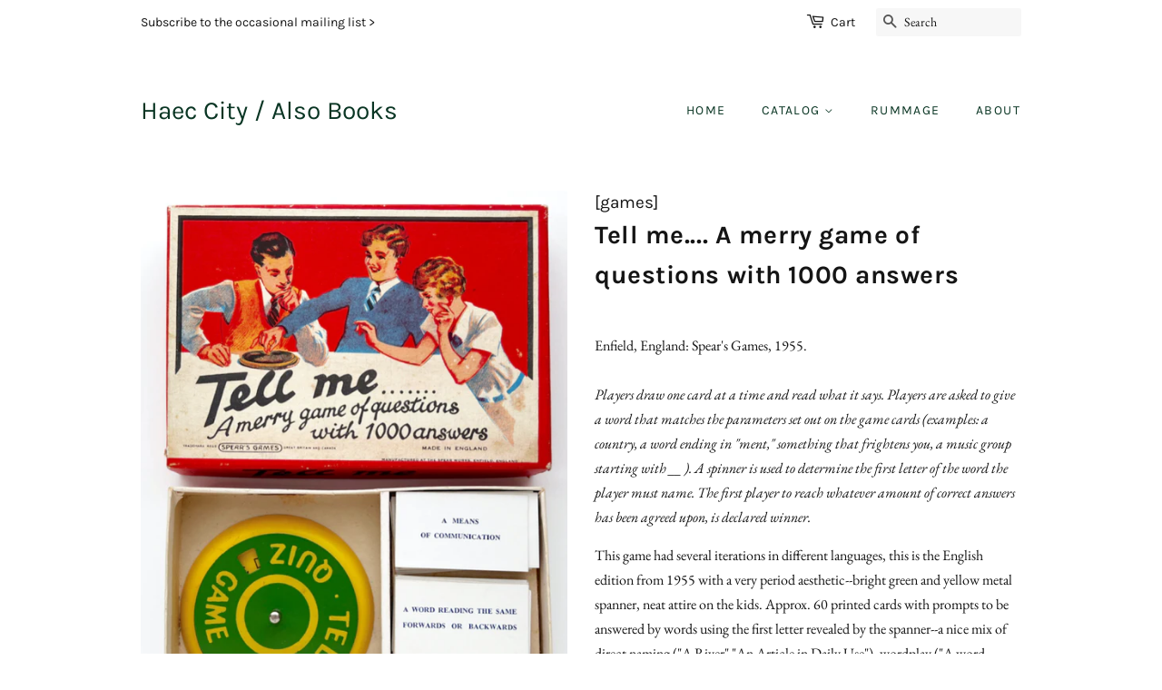

--- FILE ---
content_type: text/html; charset=utf-8
request_url: https://alsobooksbooks.com/products/tell-me-a-merry-game-of-questions-with-1000-answers
body_size: 15634
content:
<!doctype html>
<html class="no-js">
<head>

  <!-- Basic page needs ================================================== -->
  <meta charset="utf-8">
  <meta http-equiv="X-UA-Compatible" content="IE=edge,chrome=1">

  
  <link rel="shortcut icon" href="//alsobooksbooks.com/cdn/shop/files/HCAB_transparent_Small_aa4dc9b1-cf5a-4593-ad4f-f6c8a74acd00_32x32.png?v=1708987536" type="image/png" />
  

  <!-- Title and description ================================================== -->
  <title>
  Tell me.... A merry game of questions with 1000 answers &ndash; Haec City / Also Books
  </title>

  
  <meta name="description" content="Players draw one card at a time and read what it says. Players are asked to give a word that matches the parameters set out on the game cards (examples: a country, a word ending in &quot;ment,&quot; something that frightens you, a music group starting with __ ). A spinner is used to determine the first letter of the word the pla">
  

  <!-- Social meta ================================================== -->
  <!-- /snippets/social-meta-tags.liquid -->




<meta property="og:site_name" content="Haec City / Also Books">
<meta property="og:url" content="https://alsobooksbooks.com/products/tell-me-a-merry-game-of-questions-with-1000-answers">
<meta property="og:title" content="Tell me.... A merry game of questions with 1000 answers">
<meta property="og:type" content="product">
<meta property="og:description" content="Players draw one card at a time and read what it says. Players are asked to give a word that matches the parameters set out on the game cards (examples: a country, a word ending in &quot;ment,&quot; something that frightens you, a music group starting with __ ). A spinner is used to determine the first letter of the word the pla">

  <meta property="og:price:amount" content="30.00">
  <meta property="og:price:currency" content="USD">

<meta property="og:image" content="http://alsobooksbooks.com/cdn/shop/products/Q430_1200x1200.jpg?v=1669305237"><meta property="og:image" content="http://alsobooksbooks.com/cdn/shop/products/Q430_2_1200x1200.jpg?v=1669304784"><meta property="og:image" content="http://alsobooksbooks.com/cdn/shop/products/Q430_3_1200x1200.jpg?v=1669304784">
<meta property="og:image:secure_url" content="https://alsobooksbooks.com/cdn/shop/products/Q430_1200x1200.jpg?v=1669305237"><meta property="og:image:secure_url" content="https://alsobooksbooks.com/cdn/shop/products/Q430_2_1200x1200.jpg?v=1669304784"><meta property="og:image:secure_url" content="https://alsobooksbooks.com/cdn/shop/products/Q430_3_1200x1200.jpg?v=1669304784">


<meta name="twitter:card" content="summary_large_image">
<meta name="twitter:title" content="Tell me.... A merry game of questions with 1000 answers">
<meta name="twitter:description" content="Players draw one card at a time and read what it says. Players are asked to give a word that matches the parameters set out on the game cards (examples: a country, a word ending in &quot;ment,&quot; something that frightens you, a music group starting with __ ). A spinner is used to determine the first letter of the word the pla">


  <!-- Helpers ================================================== -->
  <link rel="canonical" href="https://alsobooksbooks.com/products/tell-me-a-merry-game-of-questions-with-1000-answers">
  <meta name="viewport" content="width=device-width,initial-scale=1">
  <meta name="theme-color" content="#103540">

  <!-- CSS ================================================== -->
  <link href="//alsobooksbooks.com/cdn/shop/t/2/assets/timber.scss.css?v=98347088235157482511759259782" rel="stylesheet" type="text/css" media="all" />
  <link href="//alsobooksbooks.com/cdn/shop/t/2/assets/theme.scss.css?v=8267629315094521671759259781" rel="stylesheet" type="text/css" media="all" />

  <script>
    window.theme = window.theme || {};

    var theme = {
      strings: {
        addToCart: "Add to Cart",
        soldOut: "Sold",
        unavailable: "Unavailable",
        zoomClose: "Close (Esc)",
        zoomPrev: "Previous (Left arrow key)",
        zoomNext: "Next (Right arrow key)",
        addressError: "Error looking up that address",
        addressNoResults: "No results for that address",
        addressQueryLimit: "You have exceeded the Google API usage limit. Consider upgrading to a \u003ca href=\"https:\/\/developers.google.com\/maps\/premium\/usage-limits\"\u003ePremium Plan\u003c\/a\u003e.",
        authError: "There was a problem authenticating your Google Maps API Key."
      },
      settings: {
        // Adding some settings to allow the editor to update correctly when they are changed
        enableWideLayout: false,
        typeAccentTransform: true,
        typeAccentSpacing: true,
        baseFontSize: '16px',
        headerBaseFontSize: '28px',
        accentFontSize: '14px'
      },
      variables: {
        mediaQueryMedium: 'screen and (max-width: 768px)',
        bpSmall: false
      },
      moneyFormat: "${{amount}}"
    }

    document.documentElement.className = document.documentElement.className.replace('no-js', 'supports-js');
  </script>

  <!-- Header hook for plugins ================================================== -->
  <script>window.performance && window.performance.mark && window.performance.mark('shopify.content_for_header.start');</script><meta name="google-site-verification" content="S5-ZXUzUukTPInhT5dBsqoqevXYA-kqldxV6mQkfWSI">
<meta id="shopify-digital-wallet" name="shopify-digital-wallet" content="/31597789229/digital_wallets/dialog">
<meta name="shopify-checkout-api-token" content="adc5cf3c70ecc0398dcbc792be7e3b40">
<link rel="alternate" type="application/json+oembed" href="https://alsobooksbooks.com/products/tell-me-a-merry-game-of-questions-with-1000-answers.oembed">
<script async="async" src="/checkouts/internal/preloads.js?locale=en-US"></script>
<link rel="preconnect" href="https://shop.app" crossorigin="anonymous">
<script async="async" src="https://shop.app/checkouts/internal/preloads.js?locale=en-US&shop_id=31597789229" crossorigin="anonymous"></script>
<script id="apple-pay-shop-capabilities" type="application/json">{"shopId":31597789229,"countryCode":"US","currencyCode":"USD","merchantCapabilities":["supports3DS"],"merchantId":"gid:\/\/shopify\/Shop\/31597789229","merchantName":"Haec City \/ Also Books","requiredBillingContactFields":["postalAddress","email"],"requiredShippingContactFields":["postalAddress","email"],"shippingType":"shipping","supportedNetworks":["visa","masterCard"],"total":{"type":"pending","label":"Haec City \/ Also Books","amount":"1.00"},"shopifyPaymentsEnabled":true,"supportsSubscriptions":true}</script>
<script id="shopify-features" type="application/json">{"accessToken":"adc5cf3c70ecc0398dcbc792be7e3b40","betas":["rich-media-storefront-analytics"],"domain":"alsobooksbooks.com","predictiveSearch":true,"shopId":31597789229,"locale":"en"}</script>
<script>var Shopify = Shopify || {};
Shopify.shop = "also-books.myshopify.com";
Shopify.locale = "en";
Shopify.currency = {"active":"USD","rate":"1.0"};
Shopify.country = "US";
Shopify.theme = {"name":"Minimal","id":85961769005,"schema_name":"Minimal","schema_version":"11.7.8","theme_store_id":380,"role":"main"};
Shopify.theme.handle = "null";
Shopify.theme.style = {"id":null,"handle":null};
Shopify.cdnHost = "alsobooksbooks.com/cdn";
Shopify.routes = Shopify.routes || {};
Shopify.routes.root = "/";</script>
<script type="module">!function(o){(o.Shopify=o.Shopify||{}).modules=!0}(window);</script>
<script>!function(o){function n(){var o=[];function n(){o.push(Array.prototype.slice.apply(arguments))}return n.q=o,n}var t=o.Shopify=o.Shopify||{};t.loadFeatures=n(),t.autoloadFeatures=n()}(window);</script>
<script>
  window.ShopifyPay = window.ShopifyPay || {};
  window.ShopifyPay.apiHost = "shop.app\/pay";
  window.ShopifyPay.redirectState = null;
</script>
<script id="shop-js-analytics" type="application/json">{"pageType":"product"}</script>
<script defer="defer" async type="module" src="//alsobooksbooks.com/cdn/shopifycloud/shop-js/modules/v2/client.init-shop-cart-sync_Bc8-qrdt.en.esm.js"></script>
<script defer="defer" async type="module" src="//alsobooksbooks.com/cdn/shopifycloud/shop-js/modules/v2/chunk.common_CmNk3qlo.esm.js"></script>
<script type="module">
  await import("//alsobooksbooks.com/cdn/shopifycloud/shop-js/modules/v2/client.init-shop-cart-sync_Bc8-qrdt.en.esm.js");
await import("//alsobooksbooks.com/cdn/shopifycloud/shop-js/modules/v2/chunk.common_CmNk3qlo.esm.js");

  window.Shopify.SignInWithShop?.initShopCartSync?.({"fedCMEnabled":true,"windoidEnabled":true});

</script>
<script>
  window.Shopify = window.Shopify || {};
  if (!window.Shopify.featureAssets) window.Shopify.featureAssets = {};
  window.Shopify.featureAssets['shop-js'] = {"shop-cart-sync":["modules/v2/client.shop-cart-sync_DOpY4EW0.en.esm.js","modules/v2/chunk.common_CmNk3qlo.esm.js"],"init-fed-cm":["modules/v2/client.init-fed-cm_D2vsy40D.en.esm.js","modules/v2/chunk.common_CmNk3qlo.esm.js"],"shop-button":["modules/v2/client.shop-button_CI-s0xGZ.en.esm.js","modules/v2/chunk.common_CmNk3qlo.esm.js"],"shop-toast-manager":["modules/v2/client.shop-toast-manager_Cx0C6may.en.esm.js","modules/v2/chunk.common_CmNk3qlo.esm.js"],"init-windoid":["modules/v2/client.init-windoid_CXNAd0Cm.en.esm.js","modules/v2/chunk.common_CmNk3qlo.esm.js"],"init-shop-email-lookup-coordinator":["modules/v2/client.init-shop-email-lookup-coordinator_B9mmbKi4.en.esm.js","modules/v2/chunk.common_CmNk3qlo.esm.js"],"shop-cash-offers":["modules/v2/client.shop-cash-offers_CL9Nay2h.en.esm.js","modules/v2/chunk.common_CmNk3qlo.esm.js","modules/v2/chunk.modal_CvhjeixQ.esm.js"],"avatar":["modules/v2/client.avatar_BTnouDA3.en.esm.js"],"init-shop-cart-sync":["modules/v2/client.init-shop-cart-sync_Bc8-qrdt.en.esm.js","modules/v2/chunk.common_CmNk3qlo.esm.js"],"init-customer-accounts-sign-up":["modules/v2/client.init-customer-accounts-sign-up_C7zhr03q.en.esm.js","modules/v2/client.shop-login-button_BbMx65lK.en.esm.js","modules/v2/chunk.common_CmNk3qlo.esm.js","modules/v2/chunk.modal_CvhjeixQ.esm.js"],"pay-button":["modules/v2/client.pay-button_Bhm3077V.en.esm.js","modules/v2/chunk.common_CmNk3qlo.esm.js"],"init-shop-for-new-customer-accounts":["modules/v2/client.init-shop-for-new-customer-accounts_rLbLSDTe.en.esm.js","modules/v2/client.shop-login-button_BbMx65lK.en.esm.js","modules/v2/chunk.common_CmNk3qlo.esm.js","modules/v2/chunk.modal_CvhjeixQ.esm.js"],"init-customer-accounts":["modules/v2/client.init-customer-accounts_DkVf8Jdu.en.esm.js","modules/v2/client.shop-login-button_BbMx65lK.en.esm.js","modules/v2/chunk.common_CmNk3qlo.esm.js","modules/v2/chunk.modal_CvhjeixQ.esm.js"],"shop-login-button":["modules/v2/client.shop-login-button_BbMx65lK.en.esm.js","modules/v2/chunk.common_CmNk3qlo.esm.js","modules/v2/chunk.modal_CvhjeixQ.esm.js"],"shop-follow-button":["modules/v2/client.shop-follow-button_B-omSWeu.en.esm.js","modules/v2/chunk.common_CmNk3qlo.esm.js","modules/v2/chunk.modal_CvhjeixQ.esm.js"],"lead-capture":["modules/v2/client.lead-capture_DZQFWrYz.en.esm.js","modules/v2/chunk.common_CmNk3qlo.esm.js","modules/v2/chunk.modal_CvhjeixQ.esm.js"],"checkout-modal":["modules/v2/client.checkout-modal_Fp9GouFF.en.esm.js","modules/v2/chunk.common_CmNk3qlo.esm.js","modules/v2/chunk.modal_CvhjeixQ.esm.js"],"shop-login":["modules/v2/client.shop-login_B9KWmZaW.en.esm.js","modules/v2/chunk.common_CmNk3qlo.esm.js","modules/v2/chunk.modal_CvhjeixQ.esm.js"],"payment-terms":["modules/v2/client.payment-terms_Bl_bs7GP.en.esm.js","modules/v2/chunk.common_CmNk3qlo.esm.js","modules/v2/chunk.modal_CvhjeixQ.esm.js"]};
</script>
<script>(function() {
  var isLoaded = false;
  function asyncLoad() {
    if (isLoaded) return;
    isLoaded = true;
    var urls = ["https:\/\/chimpstatic.com\/mcjs-connected\/js\/users\/ae950e1c7a75470e7a0d5429b\/0434e9cd402ff7d1b9b229eb4.js?shop=also-books.myshopify.com"];
    for (var i = 0; i < urls.length; i++) {
      var s = document.createElement('script');
      s.type = 'text/javascript';
      s.async = true;
      s.src = urls[i];
      var x = document.getElementsByTagName('script')[0];
      x.parentNode.insertBefore(s, x);
    }
  };
  if(window.attachEvent) {
    window.attachEvent('onload', asyncLoad);
  } else {
    window.addEventListener('load', asyncLoad, false);
  }
})();</script>
<script id="__st">var __st={"a":31597789229,"offset":-18000,"reqid":"dc0d39df-98d8-420a-b8cd-dd8ca66b635a-1762514364","pageurl":"alsobooksbooks.com\/products\/tell-me-a-merry-game-of-questions-with-1000-answers","u":"35eeae14580b","p":"product","rtyp":"product","rid":7600259825814};</script>
<script>window.ShopifyPaypalV4VisibilityTracking = true;</script>
<script id="captcha-bootstrap">!function(){'use strict';const t='contact',e='account',n='new_comment',o=[[t,t],['blogs',n],['comments',n],[t,'customer']],c=[[e,'customer_login'],[e,'guest_login'],[e,'recover_customer_password'],[e,'create_customer']],r=t=>t.map((([t,e])=>`form[action*='/${t}']:not([data-nocaptcha='true']) input[name='form_type'][value='${e}']`)).join(','),a=t=>()=>t?[...document.querySelectorAll(t)].map((t=>t.form)):[];function s(){const t=[...o],e=r(t);return a(e)}const i='password',u='form_key',d=['recaptcha-v3-token','g-recaptcha-response','h-captcha-response',i],f=()=>{try{return window.sessionStorage}catch{return}},m='__shopify_v',_=t=>t.elements[u];function p(t,e,n=!1){try{const o=window.sessionStorage,c=JSON.parse(o.getItem(e)),{data:r}=function(t){const{data:e,action:n}=t;return t[m]||n?{data:e,action:n}:{data:t,action:n}}(c);for(const[e,n]of Object.entries(r))t.elements[e]&&(t.elements[e].value=n);n&&o.removeItem(e)}catch(o){console.error('form repopulation failed',{error:o})}}const l='form_type',E='cptcha';function T(t){t.dataset[E]=!0}const w=window,h=w.document,L='Shopify',v='ce_forms',y='captcha';let A=!1;((t,e)=>{const n=(g='f06e6c50-85a8-45c8-87d0-21a2b65856fe',I='https://cdn.shopify.com/shopifycloud/storefront-forms-hcaptcha/ce_storefront_forms_captcha_hcaptcha.v1.5.2.iife.js',D={infoText:'Protected by hCaptcha',privacyText:'Privacy',termsText:'Terms'},(t,e,n)=>{const o=w[L][v],c=o.bindForm;if(c)return c(t,g,e,D).then(n);var r;o.q.push([[t,g,e,D],n]),r=I,A||(h.body.append(Object.assign(h.createElement('script'),{id:'captcha-provider',async:!0,src:r})),A=!0)});var g,I,D;w[L]=w[L]||{},w[L][v]=w[L][v]||{},w[L][v].q=[],w[L][y]=w[L][y]||{},w[L][y].protect=function(t,e){n(t,void 0,e),T(t)},Object.freeze(w[L][y]),function(t,e,n,w,h,L){const[v,y,A,g]=function(t,e,n){const i=e?o:[],u=t?c:[],d=[...i,...u],f=r(d),m=r(i),_=r(d.filter((([t,e])=>n.includes(e))));return[a(f),a(m),a(_),s()]}(w,h,L),I=t=>{const e=t.target;return e instanceof HTMLFormElement?e:e&&e.form},D=t=>v().includes(t);t.addEventListener('submit',(t=>{const e=I(t);if(!e)return;const n=D(e)&&!e.dataset.hcaptchaBound&&!e.dataset.recaptchaBound,o=_(e),c=g().includes(e)&&(!o||!o.value);(n||c)&&t.preventDefault(),c&&!n&&(function(t){try{if(!f())return;!function(t){const e=f();if(!e)return;const n=_(t);if(!n)return;const o=n.value;o&&e.removeItem(o)}(t);const e=Array.from(Array(32),(()=>Math.random().toString(36)[2])).join('');!function(t,e){_(t)||t.append(Object.assign(document.createElement('input'),{type:'hidden',name:u})),t.elements[u].value=e}(t,e),function(t,e){const n=f();if(!n)return;const o=[...t.querySelectorAll(`input[type='${i}']`)].map((({name:t})=>t)),c=[...d,...o],r={};for(const[a,s]of new FormData(t).entries())c.includes(a)||(r[a]=s);n.setItem(e,JSON.stringify({[m]:1,action:t.action,data:r}))}(t,e)}catch(e){console.error('failed to persist form',e)}}(e),e.submit())}));const S=(t,e)=>{t&&!t.dataset[E]&&(n(t,e.some((e=>e===t))),T(t))};for(const o of['focusin','change'])t.addEventListener(o,(t=>{const e=I(t);D(e)&&S(e,y())}));const B=e.get('form_key'),M=e.get(l),P=B&&M;t.addEventListener('DOMContentLoaded',(()=>{const t=y();if(P)for(const e of t)e.elements[l].value===M&&p(e,B);[...new Set([...A(),...v().filter((t=>'true'===t.dataset.shopifyCaptcha))])].forEach((e=>S(e,t)))}))}(h,new URLSearchParams(w.location.search),n,t,e,['guest_login'])})(!0,!0)}();</script>
<script integrity="sha256-52AcMU7V7pcBOXWImdc/TAGTFKeNjmkeM1Pvks/DTgc=" data-source-attribution="shopify.loadfeatures" defer="defer" src="//alsobooksbooks.com/cdn/shopifycloud/storefront/assets/storefront/load_feature-81c60534.js" crossorigin="anonymous"></script>
<script crossorigin="anonymous" defer="defer" src="//alsobooksbooks.com/cdn/shopifycloud/storefront/assets/shopify_pay/storefront-65b4c6d7.js?v=20250812"></script>
<script data-source-attribution="shopify.dynamic_checkout.dynamic.init">var Shopify=Shopify||{};Shopify.PaymentButton=Shopify.PaymentButton||{isStorefrontPortableWallets:!0,init:function(){window.Shopify.PaymentButton.init=function(){};var t=document.createElement("script");t.src="https://alsobooksbooks.com/cdn/shopifycloud/portable-wallets/latest/portable-wallets.en.js",t.type="module",document.head.appendChild(t)}};
</script>
<script data-source-attribution="shopify.dynamic_checkout.buyer_consent">
  function portableWalletsHideBuyerConsent(e){var t=document.getElementById("shopify-buyer-consent"),n=document.getElementById("shopify-subscription-policy-button");t&&n&&(t.classList.add("hidden"),t.setAttribute("aria-hidden","true"),n.removeEventListener("click",e))}function portableWalletsShowBuyerConsent(e){var t=document.getElementById("shopify-buyer-consent"),n=document.getElementById("shopify-subscription-policy-button");t&&n&&(t.classList.remove("hidden"),t.removeAttribute("aria-hidden"),n.addEventListener("click",e))}window.Shopify?.PaymentButton&&(window.Shopify.PaymentButton.hideBuyerConsent=portableWalletsHideBuyerConsent,window.Shopify.PaymentButton.showBuyerConsent=portableWalletsShowBuyerConsent);
</script>
<script data-source-attribution="shopify.dynamic_checkout.cart.bootstrap">document.addEventListener("DOMContentLoaded",(function(){function t(){return document.querySelector("shopify-accelerated-checkout-cart, shopify-accelerated-checkout")}if(t())Shopify.PaymentButton.init();else{new MutationObserver((function(e,n){t()&&(Shopify.PaymentButton.init(),n.disconnect())})).observe(document.body,{childList:!0,subtree:!0})}}));
</script>
<link id="shopify-accelerated-checkout-styles" rel="stylesheet" media="screen" href="https://alsobooksbooks.com/cdn/shopifycloud/portable-wallets/latest/accelerated-checkout-backwards-compat.css" crossorigin="anonymous">
<style id="shopify-accelerated-checkout-cart">
        #shopify-buyer-consent {
  margin-top: 1em;
  display: inline-block;
  width: 100%;
}

#shopify-buyer-consent.hidden {
  display: none;
}

#shopify-subscription-policy-button {
  background: none;
  border: none;
  padding: 0;
  text-decoration: underline;
  font-size: inherit;
  cursor: pointer;
}

#shopify-subscription-policy-button::before {
  box-shadow: none;
}

      </style>

<script>window.performance && window.performance.mark && window.performance.mark('shopify.content_for_header.end');</script>

  <script src="//alsobooksbooks.com/cdn/shop/t/2/assets/jquery-2.2.3.min.js?v=58211863146907186831579654136" type="text/javascript"></script>

  <script src="//alsobooksbooks.com/cdn/shop/t/2/assets/lazysizes.min.js?v=155223123402716617051579654136" async="async"></script>

  
  

<link href="https://monorail-edge.shopifysvc.com" rel="dns-prefetch">
<script>(function(){if ("sendBeacon" in navigator && "performance" in window) {try {var session_token_from_headers = performance.getEntriesByType('navigation')[0].serverTiming.find(x => x.name == '_s').description;} catch {var session_token_from_headers = undefined;}var session_cookie_matches = document.cookie.match(/_shopify_s=([^;]*)/);var session_token_from_cookie = session_cookie_matches && session_cookie_matches.length === 2 ? session_cookie_matches[1] : "";var session_token = session_token_from_headers || session_token_from_cookie || "";function handle_abandonment_event(e) {var entries = performance.getEntries().filter(function(entry) {return /monorail-edge.shopifysvc.com/.test(entry.name);});if (!window.abandonment_tracked && entries.length === 0) {window.abandonment_tracked = true;var currentMs = Date.now();var navigation_start = performance.timing.navigationStart;var payload = {shop_id: 31597789229,url: window.location.href,navigation_start,duration: currentMs - navigation_start,session_token,page_type: "product"};window.navigator.sendBeacon("https://monorail-edge.shopifysvc.com/v1/produce", JSON.stringify({schema_id: "online_store_buyer_site_abandonment/1.1",payload: payload,metadata: {event_created_at_ms: currentMs,event_sent_at_ms: currentMs}}));}}window.addEventListener('pagehide', handle_abandonment_event);}}());</script>
<script id="web-pixels-manager-setup">(function e(e,d,r,n,o){if(void 0===o&&(o={}),!Boolean(null===(a=null===(i=window.Shopify)||void 0===i?void 0:i.analytics)||void 0===a?void 0:a.replayQueue)){var i,a;window.Shopify=window.Shopify||{};var t=window.Shopify;t.analytics=t.analytics||{};var s=t.analytics;s.replayQueue=[],s.publish=function(e,d,r){return s.replayQueue.push([e,d,r]),!0};try{self.performance.mark("wpm:start")}catch(e){}var l=function(){var e={modern:/Edge?\/(1{2}[4-9]|1[2-9]\d|[2-9]\d{2}|\d{4,})\.\d+(\.\d+|)|Firefox\/(1{2}[4-9]|1[2-9]\d|[2-9]\d{2}|\d{4,})\.\d+(\.\d+|)|Chrom(ium|e)\/(9{2}|\d{3,})\.\d+(\.\d+|)|(Maci|X1{2}).+ Version\/(15\.\d+|(1[6-9]|[2-9]\d|\d{3,})\.\d+)([,.]\d+|)( \(\w+\)|)( Mobile\/\w+|) Safari\/|Chrome.+OPR\/(9{2}|\d{3,})\.\d+\.\d+|(CPU[ +]OS|iPhone[ +]OS|CPU[ +]iPhone|CPU IPhone OS|CPU iPad OS)[ +]+(15[._]\d+|(1[6-9]|[2-9]\d|\d{3,})[._]\d+)([._]\d+|)|Android:?[ /-](13[3-9]|1[4-9]\d|[2-9]\d{2}|\d{4,})(\.\d+|)(\.\d+|)|Android.+Firefox\/(13[5-9]|1[4-9]\d|[2-9]\d{2}|\d{4,})\.\d+(\.\d+|)|Android.+Chrom(ium|e)\/(13[3-9]|1[4-9]\d|[2-9]\d{2}|\d{4,})\.\d+(\.\d+|)|SamsungBrowser\/([2-9]\d|\d{3,})\.\d+/,legacy:/Edge?\/(1[6-9]|[2-9]\d|\d{3,})\.\d+(\.\d+|)|Firefox\/(5[4-9]|[6-9]\d|\d{3,})\.\d+(\.\d+|)|Chrom(ium|e)\/(5[1-9]|[6-9]\d|\d{3,})\.\d+(\.\d+|)([\d.]+$|.*Safari\/(?![\d.]+ Edge\/[\d.]+$))|(Maci|X1{2}).+ Version\/(10\.\d+|(1[1-9]|[2-9]\d|\d{3,})\.\d+)([,.]\d+|)( \(\w+\)|)( Mobile\/\w+|) Safari\/|Chrome.+OPR\/(3[89]|[4-9]\d|\d{3,})\.\d+\.\d+|(CPU[ +]OS|iPhone[ +]OS|CPU[ +]iPhone|CPU IPhone OS|CPU iPad OS)[ +]+(10[._]\d+|(1[1-9]|[2-9]\d|\d{3,})[._]\d+)([._]\d+|)|Android:?[ /-](13[3-9]|1[4-9]\d|[2-9]\d{2}|\d{4,})(\.\d+|)(\.\d+|)|Mobile Safari.+OPR\/([89]\d|\d{3,})\.\d+\.\d+|Android.+Firefox\/(13[5-9]|1[4-9]\d|[2-9]\d{2}|\d{4,})\.\d+(\.\d+|)|Android.+Chrom(ium|e)\/(13[3-9]|1[4-9]\d|[2-9]\d{2}|\d{4,})\.\d+(\.\d+|)|Android.+(UC? ?Browser|UCWEB|U3)[ /]?(15\.([5-9]|\d{2,})|(1[6-9]|[2-9]\d|\d{3,})\.\d+)\.\d+|SamsungBrowser\/(5\.\d+|([6-9]|\d{2,})\.\d+)|Android.+MQ{2}Browser\/(14(\.(9|\d{2,})|)|(1[5-9]|[2-9]\d|\d{3,})(\.\d+|))(\.\d+|)|K[Aa][Ii]OS\/(3\.\d+|([4-9]|\d{2,})\.\d+)(\.\d+|)/},d=e.modern,r=e.legacy,n=navigator.userAgent;return n.match(d)?"modern":n.match(r)?"legacy":"unknown"}(),u="modern"===l?"modern":"legacy",c=(null!=n?n:{modern:"",legacy:""})[u],f=function(e){return[e.baseUrl,"/wpm","/b",e.hashVersion,"modern"===e.buildTarget?"m":"l",".js"].join("")}({baseUrl:d,hashVersion:r,buildTarget:u}),m=function(e){var d=e.version,r=e.bundleTarget,n=e.surface,o=e.pageUrl,i=e.monorailEndpoint;return{emit:function(e){var a=e.status,t=e.errorMsg,s=(new Date).getTime(),l=JSON.stringify({metadata:{event_sent_at_ms:s},events:[{schema_id:"web_pixels_manager_load/3.1",payload:{version:d,bundle_target:r,page_url:o,status:a,surface:n,error_msg:t},metadata:{event_created_at_ms:s}}]});if(!i)return console&&console.warn&&console.warn("[Web Pixels Manager] No Monorail endpoint provided, skipping logging."),!1;try{return self.navigator.sendBeacon.bind(self.navigator)(i,l)}catch(e){}var u=new XMLHttpRequest;try{return u.open("POST",i,!0),u.setRequestHeader("Content-Type","text/plain"),u.send(l),!0}catch(e){return console&&console.warn&&console.warn("[Web Pixels Manager] Got an unhandled error while logging to Monorail."),!1}}}}({version:r,bundleTarget:l,surface:e.surface,pageUrl:self.location.href,monorailEndpoint:e.monorailEndpoint});try{o.browserTarget=l,function(e){var d=e.src,r=e.async,n=void 0===r||r,o=e.onload,i=e.onerror,a=e.sri,t=e.scriptDataAttributes,s=void 0===t?{}:t,l=document.createElement("script"),u=document.querySelector("head"),c=document.querySelector("body");if(l.async=n,l.src=d,a&&(l.integrity=a,l.crossOrigin="anonymous"),s)for(var f in s)if(Object.prototype.hasOwnProperty.call(s,f))try{l.dataset[f]=s[f]}catch(e){}if(o&&l.addEventListener("load",o),i&&l.addEventListener("error",i),u)u.appendChild(l);else{if(!c)throw new Error("Did not find a head or body element to append the script");c.appendChild(l)}}({src:f,async:!0,onload:function(){if(!function(){var e,d;return Boolean(null===(d=null===(e=window.Shopify)||void 0===e?void 0:e.analytics)||void 0===d?void 0:d.initialized)}()){var d=window.webPixelsManager.init(e)||void 0;if(d){var r=window.Shopify.analytics;r.replayQueue.forEach((function(e){var r=e[0],n=e[1],o=e[2];d.publishCustomEvent(r,n,o)})),r.replayQueue=[],r.publish=d.publishCustomEvent,r.visitor=d.visitor,r.initialized=!0}}},onerror:function(){return m.emit({status:"failed",errorMsg:"".concat(f," has failed to load")})},sri:function(e){var d=/^sha384-[A-Za-z0-9+/=]+$/;return"string"==typeof e&&d.test(e)}(c)?c:"",scriptDataAttributes:o}),m.emit({status:"loading"})}catch(e){m.emit({status:"failed",errorMsg:(null==e?void 0:e.message)||"Unknown error"})}}})({shopId: 31597789229,storefrontBaseUrl: "https://alsobooksbooks.com",extensionsBaseUrl: "https://extensions.shopifycdn.com/cdn/shopifycloud/web-pixels-manager",monorailEndpoint: "https://monorail-edge.shopifysvc.com/unstable/produce_batch",surface: "storefront-renderer",enabledBetaFlags: ["2dca8a86"],webPixelsConfigList: [{"id":"547422358","configuration":"{\"config\":\"{\\\"pixel_id\\\":\\\"G-FMQ3GN3DYN\\\",\\\"gtag_events\\\":[{\\\"type\\\":\\\"begin_checkout\\\",\\\"action_label\\\":\\\"G-FMQ3GN3DYN\\\"},{\\\"type\\\":\\\"search\\\",\\\"action_label\\\":\\\"G-FMQ3GN3DYN\\\"},{\\\"type\\\":\\\"view_item\\\",\\\"action_label\\\":[\\\"G-FMQ3GN3DYN\\\",\\\"MC-LS0GKMT11D\\\"]},{\\\"type\\\":\\\"purchase\\\",\\\"action_label\\\":[\\\"G-FMQ3GN3DYN\\\",\\\"MC-LS0GKMT11D\\\"]},{\\\"type\\\":\\\"page_view\\\",\\\"action_label\\\":[\\\"G-FMQ3GN3DYN\\\",\\\"MC-LS0GKMT11D\\\"]},{\\\"type\\\":\\\"add_payment_info\\\",\\\"action_label\\\":\\\"G-FMQ3GN3DYN\\\"},{\\\"type\\\":\\\"add_to_cart\\\",\\\"action_label\\\":\\\"G-FMQ3GN3DYN\\\"}],\\\"enable_monitoring_mode\\\":false}\"}","eventPayloadVersion":"v1","runtimeContext":"OPEN","scriptVersion":"b2a88bafab3e21179ed38636efcd8a93","type":"APP","apiClientId":1780363,"privacyPurposes":[],"dataSharingAdjustments":{"protectedCustomerApprovalScopes":["read_customer_address","read_customer_email","read_customer_name","read_customer_personal_data","read_customer_phone"]}},{"id":"shopify-app-pixel","configuration":"{}","eventPayloadVersion":"v1","runtimeContext":"STRICT","scriptVersion":"0450","apiClientId":"shopify-pixel","type":"APP","privacyPurposes":["ANALYTICS","MARKETING"]},{"id":"shopify-custom-pixel","eventPayloadVersion":"v1","runtimeContext":"LAX","scriptVersion":"0450","apiClientId":"shopify-pixel","type":"CUSTOM","privacyPurposes":["ANALYTICS","MARKETING"]}],isMerchantRequest: false,initData: {"shop":{"name":"Haec City \/ Also Books","paymentSettings":{"currencyCode":"USD"},"myshopifyDomain":"also-books.myshopify.com","countryCode":"US","storefrontUrl":"https:\/\/alsobooksbooks.com"},"customer":null,"cart":null,"checkout":null,"productVariants":[{"price":{"amount":30.0,"currencyCode":"USD"},"product":{"title":"Tell me.... A merry game of questions with 1000 answers","vendor":"[games]","id":"7600259825814","untranslatedTitle":"Tell me.... A merry game of questions with 1000 answers","url":"\/products\/tell-me-a-merry-game-of-questions-with-1000-answers","type":"Object"},"id":"42154215768214","image":{"src":"\/\/alsobooksbooks.com\/cdn\/shop\/products\/Q430.jpg?v=1669305237"},"sku":"Q430","title":"Default Title","untranslatedTitle":"Default Title"}],"purchasingCompany":null},},"https://alsobooksbooks.com/cdn","ae1676cfwd2530674p4253c800m34e853cb",{"modern":"","legacy":""},{"shopId":"31597789229","storefrontBaseUrl":"https:\/\/alsobooksbooks.com","extensionBaseUrl":"https:\/\/extensions.shopifycdn.com\/cdn\/shopifycloud\/web-pixels-manager","surface":"storefront-renderer","enabledBetaFlags":"[\"2dca8a86\"]","isMerchantRequest":"false","hashVersion":"ae1676cfwd2530674p4253c800m34e853cb","publish":"custom","events":"[[\"page_viewed\",{}],[\"product_viewed\",{\"productVariant\":{\"price\":{\"amount\":30.0,\"currencyCode\":\"USD\"},\"product\":{\"title\":\"Tell me.... A merry game of questions with 1000 answers\",\"vendor\":\"[games]\",\"id\":\"7600259825814\",\"untranslatedTitle\":\"Tell me.... A merry game of questions with 1000 answers\",\"url\":\"\/products\/tell-me-a-merry-game-of-questions-with-1000-answers\",\"type\":\"Object\"},\"id\":\"42154215768214\",\"image\":{\"src\":\"\/\/alsobooksbooks.com\/cdn\/shop\/products\/Q430.jpg?v=1669305237\"},\"sku\":\"Q430\",\"title\":\"Default Title\",\"untranslatedTitle\":\"Default Title\"}}]]"});</script><script>
  window.ShopifyAnalytics = window.ShopifyAnalytics || {};
  window.ShopifyAnalytics.meta = window.ShopifyAnalytics.meta || {};
  window.ShopifyAnalytics.meta.currency = 'USD';
  var meta = {"product":{"id":7600259825814,"gid":"gid:\/\/shopify\/Product\/7600259825814","vendor":"[games]","type":"Object","variants":[{"id":42154215768214,"price":3000,"name":"Tell me.... A merry game of questions with 1000 answers","public_title":null,"sku":"Q430"}],"remote":false},"page":{"pageType":"product","resourceType":"product","resourceId":7600259825814}};
  for (var attr in meta) {
    window.ShopifyAnalytics.meta[attr] = meta[attr];
  }
</script>
<script class="analytics">
  (function () {
    var customDocumentWrite = function(content) {
      var jquery = null;

      if (window.jQuery) {
        jquery = window.jQuery;
      } else if (window.Checkout && window.Checkout.$) {
        jquery = window.Checkout.$;
      }

      if (jquery) {
        jquery('body').append(content);
      }
    };

    var hasLoggedConversion = function(token) {
      if (token) {
        return document.cookie.indexOf('loggedConversion=' + token) !== -1;
      }
      return false;
    }

    var setCookieIfConversion = function(token) {
      if (token) {
        var twoMonthsFromNow = new Date(Date.now());
        twoMonthsFromNow.setMonth(twoMonthsFromNow.getMonth() + 2);

        document.cookie = 'loggedConversion=' + token + '; expires=' + twoMonthsFromNow;
      }
    }

    var trekkie = window.ShopifyAnalytics.lib = window.trekkie = window.trekkie || [];
    if (trekkie.integrations) {
      return;
    }
    trekkie.methods = [
      'identify',
      'page',
      'ready',
      'track',
      'trackForm',
      'trackLink'
    ];
    trekkie.factory = function(method) {
      return function() {
        var args = Array.prototype.slice.call(arguments);
        args.unshift(method);
        trekkie.push(args);
        return trekkie;
      };
    };
    for (var i = 0; i < trekkie.methods.length; i++) {
      var key = trekkie.methods[i];
      trekkie[key] = trekkie.factory(key);
    }
    trekkie.load = function(config) {
      trekkie.config = config || {};
      trekkie.config.initialDocumentCookie = document.cookie;
      var first = document.getElementsByTagName('script')[0];
      var script = document.createElement('script');
      script.type = 'text/javascript';
      script.onerror = function(e) {
        var scriptFallback = document.createElement('script');
        scriptFallback.type = 'text/javascript';
        scriptFallback.onerror = function(error) {
                var Monorail = {
      produce: function produce(monorailDomain, schemaId, payload) {
        var currentMs = new Date().getTime();
        var event = {
          schema_id: schemaId,
          payload: payload,
          metadata: {
            event_created_at_ms: currentMs,
            event_sent_at_ms: currentMs
          }
        };
        return Monorail.sendRequest("https://" + monorailDomain + "/v1/produce", JSON.stringify(event));
      },
      sendRequest: function sendRequest(endpointUrl, payload) {
        // Try the sendBeacon API
        if (window && window.navigator && typeof window.navigator.sendBeacon === 'function' && typeof window.Blob === 'function' && !Monorail.isIos12()) {
          var blobData = new window.Blob([payload], {
            type: 'text/plain'
          });

          if (window.navigator.sendBeacon(endpointUrl, blobData)) {
            return true;
          } // sendBeacon was not successful

        } // XHR beacon

        var xhr = new XMLHttpRequest();

        try {
          xhr.open('POST', endpointUrl);
          xhr.setRequestHeader('Content-Type', 'text/plain');
          xhr.send(payload);
        } catch (e) {
          console.log(e);
        }

        return false;
      },
      isIos12: function isIos12() {
        return window.navigator.userAgent.lastIndexOf('iPhone; CPU iPhone OS 12_') !== -1 || window.navigator.userAgent.lastIndexOf('iPad; CPU OS 12_') !== -1;
      }
    };
    Monorail.produce('monorail-edge.shopifysvc.com',
      'trekkie_storefront_load_errors/1.1',
      {shop_id: 31597789229,
      theme_id: 85961769005,
      app_name: "storefront",
      context_url: window.location.href,
      source_url: "//alsobooksbooks.com/cdn/s/trekkie.storefront.5ad93876886aa0a32f5bade9f25632a26c6f183a.min.js"});

        };
        scriptFallback.async = true;
        scriptFallback.src = '//alsobooksbooks.com/cdn/s/trekkie.storefront.5ad93876886aa0a32f5bade9f25632a26c6f183a.min.js';
        first.parentNode.insertBefore(scriptFallback, first);
      };
      script.async = true;
      script.src = '//alsobooksbooks.com/cdn/s/trekkie.storefront.5ad93876886aa0a32f5bade9f25632a26c6f183a.min.js';
      first.parentNode.insertBefore(script, first);
    };
    trekkie.load(
      {"Trekkie":{"appName":"storefront","development":false,"defaultAttributes":{"shopId":31597789229,"isMerchantRequest":null,"themeId":85961769005,"themeCityHash":"2770642395224025552","contentLanguage":"en","currency":"USD","eventMetadataId":"01f46039-2c5b-4d38-92ea-fcfbc05cc877"},"isServerSideCookieWritingEnabled":true,"monorailRegion":"shop_domain","enabledBetaFlags":["f0df213a"]},"Session Attribution":{},"S2S":{"facebookCapiEnabled":false,"source":"trekkie-storefront-renderer","apiClientId":580111}}
    );

    var loaded = false;
    trekkie.ready(function() {
      if (loaded) return;
      loaded = true;

      window.ShopifyAnalytics.lib = window.trekkie;

      var originalDocumentWrite = document.write;
      document.write = customDocumentWrite;
      try { window.ShopifyAnalytics.merchantGoogleAnalytics.call(this); } catch(error) {};
      document.write = originalDocumentWrite;

      window.ShopifyAnalytics.lib.page(null,{"pageType":"product","resourceType":"product","resourceId":7600259825814,"shopifyEmitted":true});

      var match = window.location.pathname.match(/checkouts\/(.+)\/(thank_you|post_purchase)/)
      var token = match? match[1]: undefined;
      if (!hasLoggedConversion(token)) {
        setCookieIfConversion(token);
        window.ShopifyAnalytics.lib.track("Viewed Product",{"currency":"USD","variantId":42154215768214,"productId":7600259825814,"productGid":"gid:\/\/shopify\/Product\/7600259825814","name":"Tell me.... A merry game of questions with 1000 answers","price":"30.00","sku":"Q430","brand":"[games]","variant":null,"category":"Object","nonInteraction":true,"remote":false},undefined,undefined,{"shopifyEmitted":true});
      window.ShopifyAnalytics.lib.track("monorail:\/\/trekkie_storefront_viewed_product\/1.1",{"currency":"USD","variantId":42154215768214,"productId":7600259825814,"productGid":"gid:\/\/shopify\/Product\/7600259825814","name":"Tell me.... A merry game of questions with 1000 answers","price":"30.00","sku":"Q430","brand":"[games]","variant":null,"category":"Object","nonInteraction":true,"remote":false,"referer":"https:\/\/alsobooksbooks.com\/products\/tell-me-a-merry-game-of-questions-with-1000-answers"});
      }
    });


        var eventsListenerScript = document.createElement('script');
        eventsListenerScript.async = true;
        eventsListenerScript.src = "//alsobooksbooks.com/cdn/shopifycloud/storefront/assets/shop_events_listener-3da45d37.js";
        document.getElementsByTagName('head')[0].appendChild(eventsListenerScript);

})();</script>
  <script>
  if (!window.ga || (window.ga && typeof window.ga !== 'function')) {
    window.ga = function ga() {
      (window.ga.q = window.ga.q || []).push(arguments);
      if (window.Shopify && window.Shopify.analytics && typeof window.Shopify.analytics.publish === 'function') {
        window.Shopify.analytics.publish("ga_stub_called", {}, {sendTo: "google_osp_migration"});
      }
      console.error("Shopify's Google Analytics stub called with:", Array.from(arguments), "\nSee https://help.shopify.com/manual/promoting-marketing/pixels/pixel-migration#google for more information.");
    };
    if (window.Shopify && window.Shopify.analytics && typeof window.Shopify.analytics.publish === 'function') {
      window.Shopify.analytics.publish("ga_stub_initialized", {}, {sendTo: "google_osp_migration"});
    }
  }
</script>
<script
  defer
  src="https://alsobooksbooks.com/cdn/shopifycloud/perf-kit/shopify-perf-kit-2.1.2.min.js"
  data-application="storefront-renderer"
  data-shop-id="31597789229"
  data-render-region="gcp-us-central1"
  data-page-type="product"
  data-theme-instance-id="85961769005"
  data-theme-name="Minimal"
  data-theme-version="11.7.8"
  data-monorail-region="shop_domain"
  data-resource-timing-sampling-rate="10"
  data-shs="true"
  data-shs-beacon="true"
  data-shs-export-with-fetch="true"
  data-shs-logs-sample-rate="1"
></script>
</head>

<body id="tell-me-a-merry-game-of-questions-with-1000-answers" class="template-product">

  <div id="shopify-section-header" class="shopify-section"><style>
  .logo__image-wrapper {
    max-width: 60px;
  }
  /*================= If logo is above navigation ================== */
  

  /*============ If logo is on the same line as navigation ============ */
  


  
    @media screen and (min-width: 769px) {
      .site-nav {
        text-align: right!important;
      }
    }
  
</style>

<div data-section-id="header" data-section-type="header-section">
  <div class="header-bar">
    <div class="wrapper medium-down--hide">
      <div class="post-large--display-table">

        
          <div class="header-bar__left post-large--display-table-cell">

            

            

            
              <div class="header-bar__module header-bar__message">
                
                  <a href="https://mailchi.mp/38136ee2ddf4/hcab">
                
                  Subscribe to the occasional mailing list &gt;
                
                  </a>
                
              </div>
            

          </div>
        

        <div class="header-bar__right post-large--display-table-cell">

          

          <div class="header-bar__module">
            <span class="header-bar__sep" aria-hidden="true"></span>
            <a href="/cart" class="cart-page-link">
              <span class="icon icon-cart header-bar__cart-icon" aria-hidden="true"></span>
            </a>
          </div>

          <div class="header-bar__module">
            <a href="/cart" class="cart-page-link">
              Cart
              <span class="cart-count header-bar__cart-count hidden-count">0</span>
            </a>
          </div>

          
            
              <div class="header-bar__module header-bar__search">
                


  <form action="/search" method="get" class="header-bar__search-form clearfix" role="search">
    
    <button type="submit" class="btn btn--search icon-fallback-text header-bar__search-submit">
      <span class="icon icon-search" aria-hidden="true"></span>
      <span class="fallback-text">Search</span>
    </button>
    <input type="search" name="q" value="" aria-label="Search" class="header-bar__search-input" placeholder="Search">
  </form>


              </div>
            
          

        </div>
      </div>
    </div>

    <div class="wrapper post-large--hide announcement-bar--mobile">
      
        
          <a href="https://mailchi.mp/38136ee2ddf4/hcab">
        
          <span>Subscribe to the occasional mailing list &gt;</span>
        
          </a>
        
      
    </div>

    <div class="wrapper post-large--hide">
      
        <button type="button" class="mobile-nav-trigger" id="MobileNavTrigger" aria-controls="MobileNav" aria-expanded="false">
          <span class="icon icon-hamburger" aria-hidden="true"></span>
          Menu
        </button>
      
      <a href="/cart" class="cart-page-link mobile-cart-page-link">
        <span class="icon icon-cart header-bar__cart-icon" aria-hidden="true"></span>
        Cart <span class="cart-count hidden-count">0</span>
      </a>
    </div>
    <nav role="navigation">
  <ul id="MobileNav" class="mobile-nav post-large--hide">
    
      
        <li class="mobile-nav__link">
          <a
            href="/"
            class="mobile-nav"
            >
            Home
          </a>
        </li>
      
    
      
        
        <li class="mobile-nav__link" aria-haspopup="true">
          <a
            href="/collections"
            class="mobile-nav__sublist-trigger"
            aria-controls="MobileNav-Parent-2"
            aria-expanded="false">
            Catalog
            <span class="icon-fallback-text mobile-nav__sublist-expand" aria-hidden="true">
  <span class="icon icon-plus" aria-hidden="true"></span>
  <span class="fallback-text">+</span>
</span>
<span class="icon-fallback-text mobile-nav__sublist-contract" aria-hidden="true">
  <span class="icon icon-minus" aria-hidden="true"></span>
  <span class="fallback-text">-</span>
</span>

          </a>
          <ul
            id="MobileNav-Parent-2"
            class="mobile-nav__sublist">
            
            
              
                <li class="mobile-nav__sublist-link">
                  <a
                    href="/collections"
                    >
                    Collections
                  </a>
                </li>
              
            
              
                <li class="mobile-nav__sublist-link">
                  <a
                    href="https://alsobooksbooks.com/collections/books?page=1&sort_by=created-descending"
                    >
                    Books
                  </a>
                </li>
              
            
              
                <li class="mobile-nav__sublist-link">
                  <a
                    href="/collections/objects"
                    >
                    Objects
                  </a>
                </li>
              
            
              
                <li class="mobile-nav__sublist-link">
                  <a
                    href="/collections/images"
                    >
                    Images
                  </a>
                </li>
              
            
              
                <li class="mobile-nav__sublist-link">
                  <a
                    href="/collections/all"
                    >
                    All
                  </a>
                </li>
              
            
              
                <li class="mobile-nav__sublist-link">
                  <a
                    href="/pages/catalogs"
                    >
                    PDF Catalogs
                  </a>
                </li>
              
            
          </ul>
        </li>
      
    
      
        <li class="mobile-nav__link">
          <a
            href="http://haeccity.cargo.site"
            class="mobile-nav"
            >
            Rummage
          </a>
        </li>
      
    
      
        <li class="mobile-nav__link">
          <a
            href="/pages/about"
            class="mobile-nav"
            >
            About
          </a>
        </li>
      
    

    

    <li class="mobile-nav__link">
      
        <div class="header-bar__module header-bar__search">
          


  <form action="/search" method="get" class="header-bar__search-form clearfix" role="search">
    
    <button type="submit" class="btn btn--search icon-fallback-text header-bar__search-submit">
      <span class="icon icon-search" aria-hidden="true"></span>
      <span class="fallback-text">Search</span>
    </button>
    <input type="search" name="q" value="" aria-label="Search" class="header-bar__search-input" placeholder="Search">
  </form>


        </div>
      
    </li>
  </ul>
</nav>

  </div>

  <header class="site-header" role="banner">
    <div class="wrapper">

      
        <div class="grid--full post-large--display-table">
          <div class="grid__item post-large--one-third post-large--display-table-cell">
            
              <div class="h1 site-header__logo post-large--left" itemscope itemtype="http://schema.org/Organization">
            
              
                <a href="/" itemprop="url">Haec City / Also Books</a>
              
            
              </div>
            
          </div>
          <div class="grid__item post-large--two-thirds post-large--display-table-cell medium-down--hide">
            
<nav>
  <ul class="site-nav" id="AccessibleNav">
    
      
        <li>
          <a
            href="/"
            class="site-nav__link"
            data-meganav-type="child"
            >
              Home
          </a>
        </li>
      
    
      
      
        <li
          class="site-nav--has-dropdown "
          aria-haspopup="true">
          <a
            href="/collections"
            class="site-nav__link"
            data-meganav-type="parent"
            aria-controls="MenuParent-2"
            aria-expanded="false"
            >
              Catalog
              <span class="icon icon-arrow-down" aria-hidden="true"></span>
          </a>
          <ul
            id="MenuParent-2"
            class="site-nav__dropdown "
            data-meganav-dropdown>
            
              
                <li>
                  <a
                    href="/collections"
                    class="site-nav__link"
                    data-meganav-type="child"
                    
                    tabindex="-1">
                      Collections
                  </a>
                </li>
              
            
              
                <li>
                  <a
                    href="https://alsobooksbooks.com/collections/books?page=1&sort_by=created-descending"
                    class="site-nav__link"
                    data-meganav-type="child"
                    
                    tabindex="-1">
                      Books
                  </a>
                </li>
              
            
              
                <li>
                  <a
                    href="/collections/objects"
                    class="site-nav__link"
                    data-meganav-type="child"
                    
                    tabindex="-1">
                      Objects
                  </a>
                </li>
              
            
              
                <li>
                  <a
                    href="/collections/images"
                    class="site-nav__link"
                    data-meganav-type="child"
                    
                    tabindex="-1">
                      Images
                  </a>
                </li>
              
            
              
                <li>
                  <a
                    href="/collections/all"
                    class="site-nav__link"
                    data-meganav-type="child"
                    
                    tabindex="-1">
                      All
                  </a>
                </li>
              
            
              
                <li>
                  <a
                    href="/pages/catalogs"
                    class="site-nav__link"
                    data-meganav-type="child"
                    
                    tabindex="-1">
                      PDF Catalogs
                  </a>
                </li>
              
            
          </ul>
        </li>
      
    
      
        <li>
          <a
            href="http://haeccity.cargo.site"
            class="site-nav__link"
            data-meganav-type="child"
            >
              Rummage
          </a>
        </li>
      
    
      
        <li>
          <a
            href="/pages/about"
            class="site-nav__link"
            data-meganav-type="child"
            >
              About
          </a>
        </li>
      
    
  </ul>
</nav>

          </div>
        </div>
      

    </div>
  </header>
</div>



</div>

  <main class="wrapper main-content" role="main">
    <div class="grid">
        <div class="grid__item">
          

<div id="shopify-section-product-template" class="shopify-section"><div
  itemscope
  itemtype="http://schema.org/Product"
  id="ProductSection"
  data-section-id="product-template"
  data-section-type="product-template"
  data-image-zoom-type="lightbox"
  data-show-extra-tab="false"
  data-extra-tab-content=""
  data-enable-history-state="true"
>
  

  

  <meta itemprop="url" content="https://alsobooksbooks.com/products/tell-me-a-merry-game-of-questions-with-1000-answers">
  <meta itemprop="image" content="//alsobooksbooks.com/cdn/shop/products/Q430_grande.jpg?v=1669305237">

  <div class="product-single">
    <div class="grid product-single__hero">
      <div class="grid__item post-large--one-half">
        
          <div class="product-single__photos">
            

            
              
              
<style>
  

  #ProductImage-34338884747414 {
    max-width: 767.5760185491885px;
    max-height: 1024px;
  }
  #ProductImageWrapper-34338884747414 {
    max-width: 767.5760185491885px;
  }
</style>


              <div
                id="ProductImageWrapper-34338884747414"
                class="product-single__image-wrapper supports-js zoom-lightbox"
                data-image-id="34338884747414"
              >
                <div style="padding-top:133.40698188245693%;">
                  <img
                    id="ProductImage-34338884747414"
                    class="product-single__image lazyload"
                    
                      src="//alsobooksbooks.com/cdn/shop/products/Q430_300x300.jpg?v=1669305237"
                    
                    data-src="//alsobooksbooks.com/cdn/shop/products/Q430_{width}x.jpg?v=1669305237"
                    data-widths="[180, 370, 540, 740, 900, 1080, 1296, 1512, 1728, 2048]"
                    data-aspectratio="0.7495859556144419"
                    data-sizes="auto"
                    
                    alt="Tell me.... A merry game of questions with 1000 answers"
                  >
                </div>
              </div>
            
              
              
<style>
  

  #ProductImage-34338884681878 {
    max-width: 700px;
    max-height: 525.141471301536px;
  }
  #ProductImageWrapper-34338884681878 {
    max-width: 700px;
  }
</style>


              <div
                id="ProductImageWrapper-34338884681878"
                class="product-single__image-wrapper supports-js hide zoom-lightbox"
                data-image-id="34338884681878"
              >
                <div style="padding-top:75.0202101859337%;">
                  <img
                    id="ProductImage-34338884681878"
                    class="product-single__image lazyload lazypreload"
                    
                    data-src="//alsobooksbooks.com/cdn/shop/products/Q430_2_{width}x.jpg?v=1669304784"
                    data-widths="[180, 370, 540, 740, 900, 1080, 1296, 1512, 1728, 2048]"
                    data-aspectratio="1.3329741379310345"
                    data-sizes="auto"
                    
                    alt="Tell me.... A merry game of questions with 1000 answers"
                  >
                </div>
              </div>
            
              
              
<style>
  

  #ProductImage-34338884780182 {
    max-width: 700px;
    max-height: 560.0px;
  }
  #ProductImageWrapper-34338884780182 {
    max-width: 700px;
  }
</style>


              <div
                id="ProductImageWrapper-34338884780182"
                class="product-single__image-wrapper supports-js hide zoom-lightbox"
                data-image-id="34338884780182"
              >
                <div style="padding-top:80.0%;">
                  <img
                    id="ProductImage-34338884780182"
                    class="product-single__image lazyload lazypreload"
                    
                    data-src="//alsobooksbooks.com/cdn/shop/products/Q430_3_{width}x.jpg?v=1669304784"
                    data-widths="[180, 370, 540, 740, 900, 1080, 1296, 1512, 1728, 2048]"
                    data-aspectratio="1.25"
                    data-sizes="auto"
                    
                    alt="Tell me.... A merry game of questions with 1000 answers"
                  >
                </div>
              </div>
            
              
              
<style>
  

  #ProductImage-34338884812950 {
    max-width: 700px;
    max-height: 524.8986682107702px;
  }
  #ProductImageWrapper-34338884812950 {
    max-width: 700px;
  }
</style>


              <div
                id="ProductImageWrapper-34338884812950"
                class="product-single__image-wrapper supports-js hide zoom-lightbox"
                data-image-id="34338884812950"
              >
                <div style="padding-top:74.98552403011001%;">
                  <img
                    id="ProductImage-34338884812950"
                    class="product-single__image lazyload lazypreload"
                    
                    data-src="//alsobooksbooks.com/cdn/shop/products/Q430_4_{width}x.jpg?v=1669304784"
                    data-widths="[180, 370, 540, 740, 900, 1080, 1296, 1512, 1728, 2048]"
                    data-aspectratio="1.3335907335907335"
                    data-sizes="auto"
                    
                    alt="Tell me.... A merry game of questions with 1000 answers"
                  >
                </div>
              </div>
            
              
              
<style>
  

  #ProductImage-34338884714646 {
    max-width: 700px;
    max-height: 559.9543825350277px;
  }
  #ProductImageWrapper-34338884714646 {
    max-width: 700px;
  }
</style>


              <div
                id="ProductImageWrapper-34338884714646"
                class="product-single__image-wrapper supports-js hide zoom-lightbox"
                data-image-id="34338884714646"
              >
                <div style="padding-top:79.99348321928967%;">
                  <img
                    id="ProductImage-34338884714646"
                    class="product-single__image lazyload lazypreload"
                    
                    data-src="//alsobooksbooks.com/cdn/shop/products/Q430_5_{width}x.jpg?v=1669304784"
                    data-widths="[180, 370, 540, 740, 900, 1080, 1296, 1512, 1728, 2048]"
                    data-aspectratio="1.25010183299389"
                    data-sizes="auto"
                    
                    alt="Tell me.... A merry game of questions with 1000 answers"
                  >
                </div>
              </div>
            

            <noscript>
              <img src="//alsobooksbooks.com/cdn/shop/products/Q430_1024x1024@2x.jpg?v=1669305237" alt="Tell me.... A merry game of questions with 1000 answers">
            </noscript>
          </div>

          
            
            <div class="product_gallery_app">
              <ul
                class="product_gallery_hs product_gallery_full product-single__thumbnails grid-uniform"
                id="ProductThumbs"
              >
                
                  <li class="product_gallery_item grid__item wide--one-quarter large--one-third medium-down--one-third">
                    <a
                      data-image-id="34338884747414"
                      href="//alsobooksbooks.com/cdn/shop/products/Q430_1024x1024.jpg?v=1669305237"
                      class="product-single__thumbnail"
                    >
                      <img src="//alsobooksbooks.com/cdn/shop/products/Q430_grande.jpg?v=1669305237" alt="Tell me.... A merry game of questions with 1000 answers">
                    </a>
                  </li>
                
                  <li class="product_gallery_item grid__item wide--one-quarter large--one-third medium-down--one-third">
                    <a
                      data-image-id="34338884681878"
                      href="//alsobooksbooks.com/cdn/shop/products/Q430_2_1024x1024.jpg?v=1669304784"
                      class="product-single__thumbnail"
                    >
                      <img src="//alsobooksbooks.com/cdn/shop/products/Q430_2_grande.jpg?v=1669304784" alt="Tell me.... A merry game of questions with 1000 answers">
                    </a>
                  </li>
                
                  <li class="product_gallery_item grid__item wide--one-quarter large--one-third medium-down--one-third">
                    <a
                      data-image-id="34338884780182"
                      href="//alsobooksbooks.com/cdn/shop/products/Q430_3_1024x1024.jpg?v=1669304784"
                      class="product-single__thumbnail"
                    >
                      <img src="//alsobooksbooks.com/cdn/shop/products/Q430_3_grande.jpg?v=1669304784" alt="Tell me.... A merry game of questions with 1000 answers">
                    </a>
                  </li>
                
                  <li class="product_gallery_item grid__item wide--one-quarter large--one-third medium-down--one-third">
                    <a
                      data-image-id="34338884812950"
                      href="//alsobooksbooks.com/cdn/shop/products/Q430_4_1024x1024.jpg?v=1669304784"
                      class="product-single__thumbnail"
                    >
                      <img src="//alsobooksbooks.com/cdn/shop/products/Q430_4_grande.jpg?v=1669304784" alt="Tell me.... A merry game of questions with 1000 answers">
                    </a>
                  </li>
                
                  <li class="product_gallery_item grid__item wide--one-quarter large--one-third medium-down--one-third">
                    <a
                      data-image-id="34338884714646"
                      href="//alsobooksbooks.com/cdn/shop/products/Q430_5_1024x1024.jpg?v=1669304784"
                      class="product-single__thumbnail"
                    >
                      <img src="//alsobooksbooks.com/cdn/shop/products/Q430_5_grande.jpg?v=1669304784" alt="Tell me.... A merry game of questions with 1000 answers">
                    </a>
                  </li>
                
              </ul>
            </div>
            
          

        

        
          <ul class="gallery" class="hidden">
            
              <li
                data-image-id="34338884747414"
                class="gallery__item"
                data-mfp-src="//alsobooksbooks.com/cdn/shop/products/Q430_1024x1024@2x.jpg?v=1669305237"
              ></li>
            
              <li
                data-image-id="34338884681878"
                class="gallery__item"
                data-mfp-src="//alsobooksbooks.com/cdn/shop/products/Q430_2_1024x1024@2x.jpg?v=1669304784"
              ></li>
            
              <li
                data-image-id="34338884780182"
                class="gallery__item"
                data-mfp-src="//alsobooksbooks.com/cdn/shop/products/Q430_3_1024x1024@2x.jpg?v=1669304784"
              ></li>
            
              <li
                data-image-id="34338884812950"
                class="gallery__item"
                data-mfp-src="//alsobooksbooks.com/cdn/shop/products/Q430_4_1024x1024@2x.jpg?v=1669304784"
              ></li>
            
              <li
                data-image-id="34338884714646"
                class="gallery__item"
                data-mfp-src="//alsobooksbooks.com/cdn/shop/products/Q430_5_1024x1024@2x.jpg?v=1669304784"
              ></li>
            
          </ul>
        
      </div>
      <div class="grid__item post-large--one-half">
        
          <span class="h3" itemprop="brand">[games]</span>
        
        <h1 class="product-single__title" itemprop="name">Tell me.... A merry game of questions with 1000 answers</h1>

        
          <div><br></div>
          <div class="product_metafields">
            

            
              Enfield, England:
            

            
              Spear's Games,
            

            
              1955.
            
          </div>
          <div><br></div>

          <div class="product-description rte" itemprop="description">
            <p><em>Players draw one card at a time and read what it says. Players are asked to give a word that matches the parameters set out on the game cards (examples: a country, a word ending in "ment," something that frightens you, a music group starting with __ ). A spinner is used to determine the first letter of the word the player must name. The first player to reach whatever amount of correct answers has been agreed upon, is declared winner.</em></p>
<p class="p1">This game had several iterations in different languages, this is the English edition from 1955 with a very period aesthetic--bright green and yellow metal spanner, neat attire on the kids. Approx. 60 printed cards with prompts to be answered by words using the first letter revealed by the spanner--a nice mix of direct naming ("A River" "An Article in Daily Use"), wordplay ("A word reading the same forwards or backwards" "A word ending in 'ling'") and personal questions ("What would you like to become?" "What makes one happy?"). Instructions under the box with a few ways to play. Gentle toning and wear commensurate with age, but really a quite nice example with coloring still bold and clean. <meta charset="utf-8">The found poetry enthusiast rejoices. </p>
<p class="p1"><br></p>
            

            <br>
          </div>
        

        <div itemprop="offers" itemscope itemtype="http://schema.org/Offer">
          

          <meta itemprop="priceCurrency" content="USD">
          <link
            itemprop="availability"
            href="http://schema.org/OutOfStock"
          >
          

          <form method="post" action="/cart/add" id="product_form_7600259825814" accept-charset="UTF-8" class="product-form--wide" enctype="multipart/form-data"><input type="hidden" name="form_type" value="product" /><input type="hidden" name="utf8" value="✓" />
            <select name="id" id="ProductSelect-product-template" class="product-single__variants">
              
                
                  <option disabled="disabled">Default Title - Translation missing: en.products.product.sold</option>
                
              
            </select>

            <div class="product-single__quantity is-hidden">
              <label for="Quantity">Quantity</label>
              <input type="number" id="Quantity" name="quantity" value="1" min="1" class="quantity-selector">
            </div>

            <button
              type="submit"
              name="add"
              id="AddToCart"
              class="btn btn--wide"
            >
              <span id="AddToCartText">Add to Cart</span>
            </button>
            
          <input type="hidden" name="product-id" value="7600259825814" /><input type="hidden" name="section-id" value="product-template" /></form>

          
        </div>
      </div>
    </div>
  </div>
</div>


  <script type="application/json" id="ProductJson-product-template">
    {"id":7600259825814,"title":"Tell me.... A merry game of questions with 1000 answers","handle":"tell-me-a-merry-game-of-questions-with-1000-answers","description":"\u003cp\u003e\u003cem\u003ePlayers draw one card at a time and read what it says. Players are asked to give a word that matches the parameters set out on the game cards (examples: a country, a word ending in \"ment,\" something that frightens you, a music group starting with __ ). A spinner is used to determine the first letter of the word the player must name. The first player to reach whatever amount of correct answers has been agreed upon, is declared winner.\u003c\/em\u003e\u003c\/p\u003e\n\u003cp class=\"p1\"\u003eThis game had several iterations in different languages, this is the English edition from 1955 with a very period aesthetic--bright green and yellow metal spanner, neat attire on the kids. Approx. 60 printed cards with prompts to be answered by words using the first letter revealed by the spanner--a nice mix of direct naming (\"A River\" \"An Article in Daily Use\"), wordplay (\"A word reading the same forwards or backwards\" \"A word ending in 'ling'\") and personal questions (\"What would you like to become?\" \"What makes one happy?\"). Instructions under the box with a few ways to play. Gentle toning and wear commensurate with age, but really a quite nice example with coloring still bold and clean. \u003cmeta charset=\"utf-8\"\u003eThe found poetry enthusiast rejoices. \u003c\/p\u003e\n\u003cp class=\"p1\"\u003e\u003cbr\u003e\u003c\/p\u003e","published_at":"2022-11-24T10:46:39-05:00","created_at":"2022-09-22T17:38:41-04:00","vendor":"[games]","type":"Object","tags":["Games"],"price":3000,"price_min":3000,"price_max":3000,"available":false,"price_varies":false,"compare_at_price":null,"compare_at_price_min":0,"compare_at_price_max":0,"compare_at_price_varies":false,"variants":[{"id":42154215768214,"title":"Default Title","option1":"Default Title","option2":null,"option3":null,"sku":"Q430","requires_shipping":true,"taxable":true,"featured_image":null,"available":false,"name":"Tell me.... A merry game of questions with 1000 answers","public_title":null,"options":["Default Title"],"price":3000,"weight":907,"compare_at_price":null,"inventory_management":"shopify","barcode":"","requires_selling_plan":false,"selling_plan_allocations":[]}],"images":["\/\/alsobooksbooks.com\/cdn\/shop\/products\/Q430.jpg?v=1669305237","\/\/alsobooksbooks.com\/cdn\/shop\/products\/Q430_2.jpg?v=1669304784","\/\/alsobooksbooks.com\/cdn\/shop\/products\/Q430_3.jpg?v=1669304784","\/\/alsobooksbooks.com\/cdn\/shop\/products\/Q430_4.jpg?v=1669304784","\/\/alsobooksbooks.com\/cdn\/shop\/products\/Q430_5.jpg?v=1669304784"],"featured_image":"\/\/alsobooksbooks.com\/cdn\/shop\/products\/Q430.jpg?v=1669305237","options":["Title"],"media":[{"alt":null,"id":26744340414614,"position":1,"preview_image":{"aspect_ratio":0.75,"height":3019,"width":2263,"src":"\/\/alsobooksbooks.com\/cdn\/shop\/products\/Q430.jpg?v=1669305237"},"aspect_ratio":0.75,"height":3019,"media_type":"image","src":"\/\/alsobooksbooks.com\/cdn\/shop\/products\/Q430.jpg?v=1669305237","width":2263},{"alt":null,"id":26744340283542,"position":2,"preview_image":{"aspect_ratio":1.333,"height":928,"width":1237,"src":"\/\/alsobooksbooks.com\/cdn\/shop\/products\/Q430_2.jpg?v=1669304784"},"aspect_ratio":1.333,"height":928,"media_type":"image","src":"\/\/alsobooksbooks.com\/cdn\/shop\/products\/Q430_2.jpg?v=1669304784","width":1237},{"alt":null,"id":26744340316310,"position":3,"preview_image":{"aspect_ratio":1.25,"height":2268,"width":2835,"src":"\/\/alsobooksbooks.com\/cdn\/shop\/products\/Q430_3.jpg?v=1669304784"},"aspect_ratio":1.25,"height":2268,"media_type":"image","src":"\/\/alsobooksbooks.com\/cdn\/shop\/products\/Q430_3.jpg?v=1669304784","width":2835},{"alt":null,"id":26744340349078,"position":4,"preview_image":{"aspect_ratio":1.334,"height":2590,"width":3454,"src":"\/\/alsobooksbooks.com\/cdn\/shop\/products\/Q430_4.jpg?v=1669304784"},"aspect_ratio":1.334,"height":2590,"media_type":"image","src":"\/\/alsobooksbooks.com\/cdn\/shop\/products\/Q430_4.jpg?v=1669304784","width":3454},{"alt":null,"id":26744340381846,"position":5,"preview_image":{"aspect_ratio":1.25,"height":2455,"width":3069,"src":"\/\/alsobooksbooks.com\/cdn\/shop\/products\/Q430_5.jpg?v=1669304784"},"aspect_ratio":1.25,"height":2455,"media_type":"image","src":"\/\/alsobooksbooks.com\/cdn\/shop\/products\/Q430_5.jpg?v=1669304784","width":3069}],"requires_selling_plan":false,"selling_plan_groups":[],"content":"\u003cp\u003e\u003cem\u003ePlayers draw one card at a time and read what it says. Players are asked to give a word that matches the parameters set out on the game cards (examples: a country, a word ending in \"ment,\" something that frightens you, a music group starting with __ ). A spinner is used to determine the first letter of the word the player must name. The first player to reach whatever amount of correct answers has been agreed upon, is declared winner.\u003c\/em\u003e\u003c\/p\u003e\n\u003cp class=\"p1\"\u003eThis game had several iterations in different languages, this is the English edition from 1955 with a very period aesthetic--bright green and yellow metal spanner, neat attire on the kids. Approx. 60 printed cards with prompts to be answered by words using the first letter revealed by the spanner--a nice mix of direct naming (\"A River\" \"An Article in Daily Use\"), wordplay (\"A word reading the same forwards or backwards\" \"A word ending in 'ling'\") and personal questions (\"What would you like to become?\" \"What makes one happy?\"). Instructions under the box with a few ways to play. Gentle toning and wear commensurate with age, but really a quite nice example with coloring still bold and clean. \u003cmeta charset=\"utf-8\"\u003eThe found poetry enthusiast rejoices. \u003c\/p\u003e\n\u003cp class=\"p1\"\u003e\u003cbr\u003e\u003c\/p\u003e"}
  </script>



</div>
<div id="shopify-section-product-recommendations" class="shopify-section"><hr class="hr--clear hr--small"><div data-base-url="/recommendations/products" data-product-id="7600259825814" data-section-id="product-recommendations" data-section-type="product-recommendations"></div>
</div>
        </div>
    </div>
  </main>

  <div id="shopify-section-footer" class="shopify-section"><footer class="site-footer small--text-center" role="contentinfo">

<div class="wrapper">

  <div class="grid-uniform">

    

    

    
      
          <div class="grid__item post-large--one-third medium--one-third">
            <h3 class="h4">Haec City / Also Books</h3>
            <div class="rte"><p>books, objects & images<br/>Pittsburgh, PA</p><p><a href="mailto:info@alsobooksbooks.com" target="_blank" title="mailto:info@alsobooksbooks.com"><em>info</em>@alsobooksbooks.com</a><br/><a href="https://www.instagram.com/haec_city/" title="https://www.instagram.com/haec_city/">@haec_city</a></p></div>
          </div>

        
    
      
          <div class="grid__item post-large--one-third medium--one-third">
            
            <h3 class="h4">Links</h3>
            
            <ul class="site-footer__links">
              
                <li><a href="/">Home</a></li>
              
                <li><a href="/collections">Catalog</a></li>
              
                <li><a href="http://haeccity.cargo.site">Rummage</a></li>
              
                <li><a href="/pages/about">About</a></li>
              
            </ul>
          </div>

        
    
      
          <div class="grid__item post-large--one-third medium--one-third">
            <h3 class="h4">Newsletter</h3>
            
              <p>Updates on new arrivals and curated collections, sent about once a month.</p>
            
            <div class="form-vertical small--hide">
  <form method="post" action="/contact#contact_form" id="contact_form" accept-charset="UTF-8" class="contact-form"><input type="hidden" name="form_type" value="customer" /><input type="hidden" name="utf8" value="✓" />
    
    
      <input type="hidden" name="contact[tags]" value="newsletter">
      <input type="email" value="" placeholder="Your email" name="contact[email]" id="Email" class="input-group-field" aria-label="Your email" autocorrect="off" autocapitalize="off">
      <input type="submit" class="btn" name="subscribe" id="subscribe" value="Subscribe">
    
  </form>
</div>
<div class="form-vertical post-large--hide large--hide medium--hide">
  <form method="post" action="/contact#contact_form" id="contact_form" accept-charset="UTF-8" class="contact-form"><input type="hidden" name="form_type" value="customer" /><input type="hidden" name="utf8" value="✓" />
    
    
      <input type="hidden" name="contact[tags]" value="newsletter">
      <div class="input-group">
        <input type="email" value="" placeholder="Your email" name="contact[email]" id="Email" class="input-group-field" aria-label="Your email" autocorrect="off" autocapitalize="off">
        <span class="input-group-btn">
          <button type="submit" class="btn" name="commit" id="subscribe">Subscribe</button>
        </span>
      </div>
    
  </form>
</div>

          </div>

      
    
  </div>

  <hr class="hr--small hr--clear">

  <div class="grid">
    <div class="grid__item text-center">
      <p class="site-footer__links">Copyright &copy; 2025, <a href="/" title="">Haec City / Also Books</a>. </p>
    </div>
  </div>

  
</div>

</footer>




</div>

    <script src="//alsobooksbooks.com/cdn/shopifycloud/storefront/assets/themes_support/option_selection-b017cd28.js" type="text/javascript"></script>
  

  <ul hidden>
    <li id="a11y-refresh-page-message">choosing a selection results in a full page refresh</li>
    <li id="a11y-external-message">Opens in a new window.</li>
    <li id="a11y-new-window-external-message">Opens external website in a new window.</li>
  </ul>

  <script src="//alsobooksbooks.com/cdn/shop/t/2/assets/theme.js?v=111521626819710852421579654137" type="text/javascript"></script>
<style>  </style>
</body>
</html>
